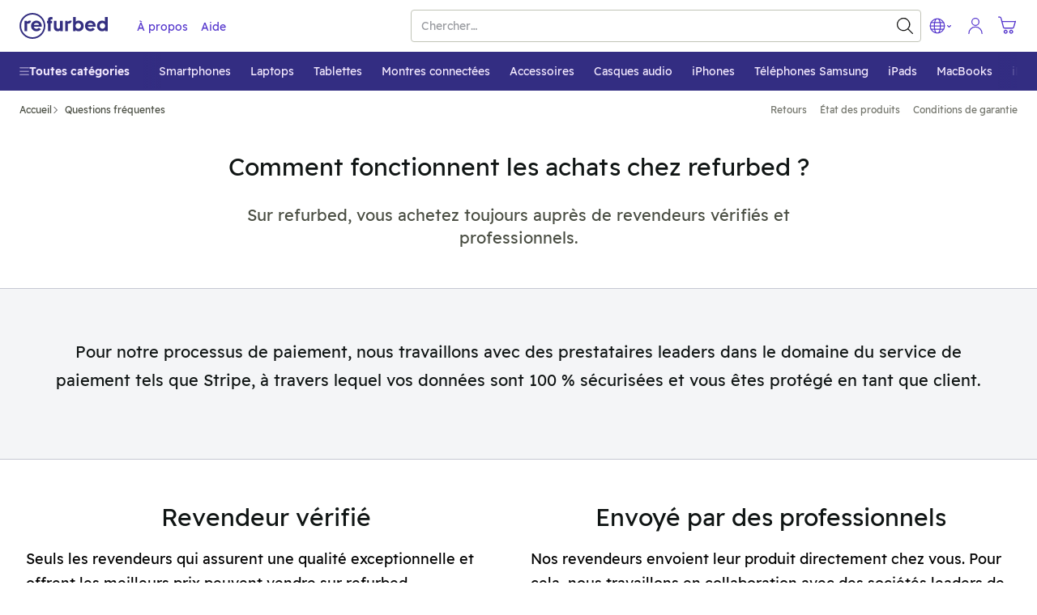

--- FILE ---
content_type: image/svg+xml
request_url: https://www.refurbed.fr/assets/image/logos/dpd.svg
body_size: 14272
content:
<svg xmlns="http://www.w3.org/2000/svg" version="1" width="50mm" height="21mm" viewBox="0 0 50 21"><path d="M32.173 16.573c-.91.254-2.095.36-3.111.36-2.646 0-4.382-1.376-4.382-3.894 0-2.392 1.63-3.937 4-3.937.53 0 1.101.063 1.44.232v-3.47h2.053zm-2.053-5.46c-.318-.149-.762-.233-1.27-.233-1.249 0-2.074.762-2.074 2.095 0 1.418.889 2.223 2.35 2.223.253 0 .655 0 .994-.085zm18.923 5.46c-.91.254-2.096.36-3.133.36-2.624 0-4.381-1.376-4.381-3.894 0-2.392 1.63-3.937 4-3.937.55 0 1.1.063 1.44.232v-3.47h2.074zm-2.074-5.46c-.318-.149-.741-.233-1.25-.233-1.27 0-2.095.762-2.095 2.095 0 1.418.91 2.223 2.37 2.223.255 0 .636 0 .975-.085zm-11.557 0c.338-.149.825-.191 1.227-.191 1.27 0 2.138.72 2.138 2.01 0 1.525-.974 2.223-2.265 2.244v1.757h.106c2.667 0 4.255-1.46 4.255-4.064 0-2.37-1.694-3.767-4.191-3.767-1.27 0-2.52.296-3.345.635V19.79h2.075zm0 0" fill="#3f3f42" fill-rule="evenodd"/><path d="M17.61 4.487h.022-.021zM17.103 4.212l.338.381.19-.106-.528-.275z" fill="#dc0032" fill-rule="evenodd"/><path d="M16.595 3.937l.656.762.233-.127-.254-.296-.635-.339z" fill="#dc0032" fill-rule="evenodd"/><path d="M16.065 3.662l.995 1.143.233-.127L16.722 4l-.657-.338z" fill="#dc0032" fill-rule="evenodd"/><path d="M15.557 3.387L16.87 4.91l.233-.127-.91-1.059-.636-.338zm2.52 2.688l-.149.084.148.17v-.254z" fill="#dc0032" fill-rule="evenodd"/><path d="M15.05 3.111l1.63 1.905.232-.127-1.228-1.439-.635-.339zm2.942 3.006l-.233.148.317.381v-.402l-.084-.127z" fill="#dc0032" fill-rule="evenodd"/><path d="M14.52 2.836l1.969 2.286.254-.127-1.567-1.82-.656-.339zm3.281 3.387l-.233.148.508.593v-.402l-.275-.34z" fill="#dc0032" fill-rule="evenodd"/><path d="M14.012 2.561l2.307 2.667.233-.127L14.647 2.9l-.635-.339zm3.599 3.789l-.233.127.698.825V6.9l-.465-.55z" fill="#dc0032" fill-rule="evenodd"/><path d="M13.504 2.286l2.625 3.048.233-.127-2.223-2.582-.635-.339zm3.916 4.17l-.233.127.89 1.037v-.402l-.657-.762z" fill="#dc0032" fill-rule="evenodd"/><path d="M12.975 2.01l2.963 3.43.233-.127-2.54-2.964-.656-.338zm4.255 4.552l-.233.127 1.08 1.248v-.402l-.847-.973z" fill="#dc0032" fill-rule="evenodd"/><path d="M12.467 1.736l3.28 3.83.234-.147-2.879-3.345-.635-.338zm4.572 4.931l-.233.127 1.27 1.482v-.402L17.04 6.667z" fill="#dc0032" fill-rule="evenodd"/><path d="M11.938 1.46l3.62 4.213.232-.149L12.594 1.8l-.656-.339zm4.932 5.313l-.254.127 1.46 1.694V8.19L16.87 6.773z" fill="#dc0032" fill-rule="evenodd"/><path d="M11.43 1.185l3.937 4.593.254-.148-3.535-4.106-.656-.339zm5.25 5.694l-.234.127 1.63 1.926V8.51l-1.397-1.63z" fill="#dc0032" fill-rule="evenodd"/><path d="M10.922.91l4.276 4.974.232-.148-3.873-4.487-.635-.339zm5.567 6.075l-.233.127 1.82 2.138v-.402L16.49 6.985z" fill="#dc0032" fill-rule="evenodd"/><path d="M10.393.614l4.614 5.376.233-.148L11.049.974l-.656-.36zm5.905 6.477l-.233.127 2.011 2.35v-.403l-1.778-2.074z" fill="#dc0032" fill-rule="evenodd"/><path d="M9.885.339l4.932 5.757.232-.127-4.508-5.27-.656-.36zm6.223 6.858l-.233.127 2.201 2.582v-.423l-1.968-2.286z" fill="#dc0032" fill-rule="evenodd"/><path d="M9.377.085l5.25 6.117.232-.127L10.012.423 9.377.085zm6.54 7.217l-.233.127 2.392 2.794v-.402l-2.159-2.519z" fill="#dc0032" fill-rule="evenodd"/><path d="M9.038 0l5.398 6.308.232-.127L9.504.148 9.377.085A.621.621 0 0 0 9.038 0zm6.689 7.408l-.233.127 2.582 3.006v-.402l-2.35-2.73z" fill="#dc0032" fill-rule="evenodd"/><path d="M9.038 0c-.085 0-.17.021-.254.042l5.461 6.371.254-.127L9.102 0h-.064zm6.52 7.514l-.233.127 2.751 3.239v-.424l-2.519-2.942z" fill="#dc0032" fill-rule="evenodd"/><path d="M8.848.021c-.043.021-.106.042-.127.064l-.127.063 5.482 6.371.233-.127L8.848.022zm6.519 7.599l-.233.148 2.942 3.43v-.403l-2.71-3.175z" fill="#dc0032" fill-rule="evenodd"/><path d="M8.636.106l-.233.127 5.482 6.392.233-.127L8.636.106zm6.54 7.62l-.232.148 3.132 3.64v-.402l-2.9-3.386z" fill="#dc0032" fill-rule="evenodd"/><path d="M8.445.212l-.232.127 5.482 6.392.233-.127L8.445.212zm6.54 7.62l-.232.148 3.323 3.873v-.402l-3.09-3.62z" fill="#dc0032" fill-rule="evenodd"/><path d="M8.255.317l-.233.127 5.482 6.393.233-.127L8.255.317zm6.54 7.62l-.232.149 3.513 4.085v-.402l-3.28-3.832z" fill="#dc0032" fill-rule="evenodd"/><path d="M8.064.423L7.832.55l5.482 6.393.233-.127L8.064.423zm6.54 7.62l-.232.148 3.704 4.297v-.402l-3.471-4.043z" fill="#dc0032" fill-rule="evenodd"/><path d="M7.874.53L7.64.655l5.482 6.392.233-.127L7.874.53zm6.562 7.62l-.233.147 3.873 4.53v-.402l-3.64-4.276z" fill="#dc0032" fill-rule="evenodd"/><path d="M7.683.614l-.232.148 5.503 6.392.233-.127L7.683.614zm6.562 7.662l-.233.127 4.064 4.741v-.402l-3.83-4.466z" fill="#dc0032" fill-rule="evenodd"/><path d="M7.493.72L7.26.847l5.503 6.413.233-.127L7.493.72zm6.562 7.662l-.233.127 4.254 4.974v-.423l-4.021-4.678z" fill="#dc0032" fill-rule="evenodd"/><path d="M7.302.825L7.07.952l5.503 6.435.233-.148L7.302.825zm6.562 7.663l-.233.127 4.445 5.186v-.403l-4.212-4.91z" fill="#dc0032" fill-rule="evenodd"/><path d="M7.112.931l-.233.127 5.503 6.435.233-.148L7.112.93zm6.562 7.663l-.233.127 4.635 5.397v-.402l-4.402-5.122z" fill="#dc0032" fill-rule="evenodd"/><path d="M6.921 1.037l-.232.127L12.192 7.6l.233-.148L6.92 1.037zM13.483 8.7l-.233.127 4.826 5.63v-.423L13.483 8.7z" fill="#dc0032" fill-rule="evenodd"/><path d="M6.73 1.143l-.232.127 5.503 6.435.233-.149-5.503-6.413zm6.584 7.662l-.233.127 4.995 5.842v-.402l-4.762-5.567z" fill="#dc0032" fill-rule="evenodd"/><path d="M6.54 1.228l-.254.127 5.546 6.455.233-.148L6.54 1.228zm6.583 7.683l-.233.127 5.186 6.054v-.402L13.123 8.91z" fill="#dc0032" fill-rule="evenodd"/><path d="M6.35 1.333l-.254.127 5.567 6.477a.165.165 0 0 1 .084-.084l.127-.085L6.35 1.333zm6.583 7.684l-.233.127 5.334 6.223a.618.618 0 0 0 .042-.19v-.17l-5.143-5.99z" fill="#dc0032" fill-rule="evenodd"/><path d="M6.16 1.44l-.255.126L11.6 8.191v-.084c0-.064.043-.148.085-.212L6.159 1.44zm6.582 7.683l-.17.106c-.02 0-.041.02-.063.02l5.419 6.33a.715.715 0 0 0 .127-.254l-5.313-6.202z" fill="#dc0032" fill-rule="evenodd"/><path d="M5.969 1.545l-.254.127 5.884 6.858v-.423L5.97 1.545zm6.18 7.599l5.63 6.583c.064-.043.128-.127.191-.19l-5.418-6.308a.362.362 0 0 1-.297 0l-.105-.085z" fill="#dc0032" fill-rule="evenodd"/><path d="M5.778 1.651l-.254.127L17.59 15.833l.17-.085.063-.064-5.545-6.455h-.022l-.486-.297c-.043-.02-.064-.063-.106-.106-.043-.063-.043-.105-.064-.148v-.233L5.78 1.651z" fill="#dc0032" fill-rule="evenodd"/><path d="M5.588 1.757l-.254.127 12.065 14.054.233-.127L5.588 1.757z" fill="#dc0032" fill-rule="evenodd"/><path d="M5.397 1.841l-.254.127L17.23 16.044l.232-.127L5.397 1.841z" fill="#dc0032" fill-rule="evenodd"/><path d="M5.207 1.947l-.254.127L17.039 16.15l.233-.127L5.207 1.947z" fill="#dc0032" fill-rule="evenodd"/><path d="M5.016 2.053l-.254.127L16.85 16.256l.232-.127L5.016 2.053z" fill="#dc0032" fill-rule="evenodd"/><path d="M4.805 2.159l-.233.127 12.086 14.097.233-.148L4.805 2.159z" fill="#dc0032" fill-rule="evenodd"/><path d="M4.614 2.265l-.233.127 12.087 14.097.232-.148L4.614 2.265z" fill="#dc0032" fill-rule="evenodd"/><path d="M4.424 2.37l-.233.128 12.107 14.097.233-.149L4.424 2.371z" fill="#dc0032" fill-rule="evenodd"/><path d="M4.233 2.455L4 2.582 16.108 16.7l.233-.148L4.233 2.455z" fill="#dc0032" fill-rule="evenodd"/><path d="M4.043 2.561l-.233.127 12.107 14.118.233-.127L4.043 2.561z" fill="#dc0032" fill-rule="evenodd"/><path d="M3.852 2.667l-.233.127 5.885 6.858.19.127c.085.042.17.148.17.254v.021l5.863 6.858.233-.127L3.852 2.667z" fill="#dc0032" fill-rule="evenodd"/><path d="M3.662 2.773l-.233.127 5.524 6.456.699.38-5.99-6.963zm6.18 7.196c0 .022.022.043.022.064v.36l5.672 6.625.233-.127-5.927-6.922z" fill="#dc0032" fill-rule="evenodd"/><path d="M3.471 2.879l-.233.127 5.165 6.032.699.381-5.63-6.54zm6.393 7.43v.401l5.503 6.414.233-.127-5.736-6.689z" fill="#dc0032" fill-rule="evenodd"/><path d="M3.28 2.984l-.232.127 4.826 5.61.677.38-5.27-6.117zm6.584 7.642v.423l5.312 6.18.233-.126-5.545-6.477z" fill="#dc0032" fill-rule="evenodd"/><path d="M3.09 3.07l-.233.126 4.467 5.207.677.402L3.09 3.07zm6.774 7.894v.402l5.122 5.97.233-.128-5.355-6.244z" fill="#dc0032" fill-rule="evenodd"/><path d="M2.9 3.175l-.233.127 4.106 4.784.678.402L2.9 3.175zm6.964 8.107v.402l4.931 5.757.233-.127-5.164-6.032z" fill="#dc0032" fill-rule="evenodd"/><path d="M2.71 3.28l-.234.128 3.747 4.381.677.381-4.19-4.89zm7.154 8.32v.423l4.74 5.545.234-.148-4.974-5.82z" fill="#dc0032" fill-rule="evenodd"/><path d="M2.519 3.387l-.233.127 3.387 3.958.677.38-3.831-4.465zm7.345 8.55v.403l4.572 5.334.232-.148-4.804-5.588z" fill="#dc0032" fill-rule="evenodd"/><path d="M2.328 3.492l-.233.127 3.027 3.535.699.381-3.493-4.043zm7.536 8.763v.403l4.381 5.122.233-.148-4.614-5.377z" fill="#dc0032" fill-rule="evenodd"/><path d="M2.138 3.598l-.233.127 2.667 3.112.698.402-3.132-3.64zm5.545 6.858l.55.635v-.233c0-.042-.042-.105-.084-.127l-.466-.275zm2.18 2.117v.423l4.192 4.89.232-.148-4.423-5.165z" fill="#db0032" fill-rule="evenodd"/><path d="M1.947 3.683l-.233.127 2.308 2.71.698.401-2.773-3.238zm5.186 6.456l1.1 1.27v-.402l-.401-.466-.699-.402zm2.73 2.773v.402l4.001 4.678.233-.127-4.233-4.953z" fill="#dc0032" fill-rule="evenodd"/><path d="M1.757 3.789l-.233.127 1.968 2.307.678.38L1.757 3.79zm4.826 6.053l1.65 1.905v-.402l-.952-1.122-.698-.38zm3.28 3.387v.402l3.81 4.466.233-.127-4.042-4.74z" fill="#dc0032" fill-rule="evenodd"/><path d="M1.566 3.895l-.233.127 1.61 1.883.676.381-2.053-2.391zm4.488 5.63l2.18 2.54v-.402L6.73 9.906l-.677-.381zm3.81 4.043v.402l3.64 4.233.233-.127-3.873-4.508z" fill="#dc0032" fill-rule="evenodd"/><path d="M1.376 4l-.233.127 1.249 1.461.677.38L1.376 4zm4.127 5.207l2.73 3.175v-.402L6.182 9.61l-.678-.403zm4.36 4.678v.402l3.45 4.022.234-.127-3.683-4.297z" fill="#dc0032" fill-rule="evenodd"/><path d="M1.185 4.106l-.233.127.89 1.037.677.403-1.334-1.567zM4.953 8.89l3.28 3.831v-.402L5.63 9.292l-.677-.402zm4.91 5.313v.402l3.26 3.81.233-.127-3.492-4.085z" fill="#dc0032" fill-rule="evenodd"/><path d="M.995 4.212l-.233.127.53.614.698.402-.995-1.143zm3.408 4.382l3.83 4.445v-.403L5.08 8.975l-.677-.381zm5.46 5.947v.403l3.07 3.577.233-.127-3.302-3.853z" fill="#dc0032" fill-rule="evenodd"/><path d="M.804 4.297l-.254.127.19.233.7.38-.636-.74zm3.048 3.98l4.382 5.1v-.423L4.55 8.657l-.699-.38zm6.012 6.582v.402l2.878 3.387.233-.148-3.111-3.641z" fill="#dc0032" fill-rule="evenodd"/><path d="M.614 4.403l-.148.084.423.233-.275-.317zm2.688 3.556l4.932 5.736v-.402L4 8.36l-.698-.402zm6.562 7.217v.424l2.709 3.154.233-.149-2.942-3.429z" fill="#dc0032" fill-rule="evenodd"/><path d="M2.773 7.641l5.46 6.371v-.402L3.45 8.043l-.677-.402zm7.09 7.874v.402l2.52 2.942.232-.148-2.751-3.196z" fill="#dc0032" fill-rule="evenodd"/><path d="M2.222 7.345l6.012 7.006v-.423L2.9 7.726l-.678-.381zm7.642 8.488v.402l2.328 2.73.233-.148-2.561-2.984z" fill="#dc0032" fill-rule="evenodd"/><path d="M1.672 7.027l6.562 7.641v-.402L2.349 7.408l-.677-.38zm8.192 9.123v.423L12 19.071l.233-.127-2.37-2.794z" fill="#dc0032" fill-rule="evenodd"/><path d="M1.122 6.71l7.112 8.276v-.402L1.799 7.112l-.677-.402zm8.742 9.779v.402l1.947 2.286.233-.127-2.18-2.561z" fill="#db0032" fill-rule="evenodd"/><path d="M.571 6.392l7.663 8.933v-.403L1.249 6.794.57 6.392zm9.293 10.414v.402l1.778 2.075.232-.127-2.01-2.35z" fill="#da0032" fill-rule="evenodd"/><path d="M.021 6.096l8.213 9.546v-.402L.72 6.477.02 6.096zm9.843 11.028v.423l1.587 1.842.233-.127-1.82-2.138z" fill="#d90032" fill-rule="evenodd"/><path d="M0 6.075v.296l8.234 9.589v-.403L.169 6.16 0 6.075zm9.864 11.387v.254a.162.162 0 0 1-.043.106l1.44 1.672.232-.127-1.63-1.905z" fill="#d80032" fill-rule="evenodd"/><path d="M0 6.286v.424l8.234 9.588v-.402L0 6.286zM9.842 17.78c-.02.085-.084.17-.148.19l-.02.022L11.07 19.6l.233-.127-1.46-1.693z" fill="#d70032" fill-rule="evenodd"/><path d="M0 6.625v.402l8.234 9.589v-.402L0 6.625zM9.715 17.95c0 .021 0 .021-.02.021l-.212.127 1.397 1.609.232-.127-1.397-1.63z" fill="#d60032" fill-rule="evenodd"/><path d="M0 6.943v.402l8.234 9.588v-.402L0 6.943zm9.546 11.112l-.254.148 1.418 1.63.233-.148-1.397-1.63z" fill="#d50032" fill-rule="evenodd"/><path d="M0 7.281v.402l8.234 9.589v-.402L0 7.28zm9.356 10.88l-.149.085c-.042.02-.084.02-.127.02l1.44 1.673.233-.148-1.397-1.63z" fill="#d40032" fill-rule="evenodd"/><path d="M0 7.599V8l8.234 9.588v-.402L0 7.6zM8.7 18.16l1.63 1.884.232-.148-1.418-1.63c-.021 0-.064.02-.085.02h-.02c-.064 0-.107-.02-.15-.041l-.19-.085z" fill="#d30032" fill-rule="evenodd"/><path d="M0 7.916v.424l10.139 11.81.233-.148-1.524-1.778-.466-.254a.294.294 0 0 1-.148-.254v-.211L0 7.916z" fill="#d20032" fill-rule="evenodd"/><path d="M0 8.255v.402l9.948 11.6.233-.128L0 8.255z" fill="#d10032" fill-rule="evenodd"/><path d="M0 8.572v.403l9.758 11.387.233-.127L0 8.572z" fill="#d00032" fill-rule="evenodd"/><path d="M0 8.89v.423l9.588 11.155.233-.127L0 8.89z" fill="#cf0032" fill-rule="evenodd"/><path d="M0 9.229v.402l9.398 10.943.233-.127L0 9.229z" fill="#ce0032" fill-rule="evenodd"/><path d="M0 9.546v.402l9.186 10.71c.064-.02.127-.042.19-.063l.064-.042L0 9.546z" fill="#cd0032" fill-rule="evenodd"/><path d="M0 9.864v.423l8.911 10.372h.127c.064 0 .127 0 .19-.022L0 9.864z" fill="#cc0032" fill-rule="evenodd"/><path d="M0 10.202v.402l8.424 9.822.297.169c.063.042.169.064.254.064L0 10.202z" fill="#cb0032" fill-rule="evenodd"/><path d="M0 10.52v.402l7.874 9.186.698.402L0 10.52z" fill="#ca0032" fill-rule="evenodd"/><path d="M0 10.858v.403l7.324 8.53.698.402L0 10.858z" fill="#c90032" fill-rule="evenodd"/><path d="M0 11.176v.402l6.773 7.895.678.402L0 11.175z" fill="#c80033" fill-rule="evenodd"/><path d="M0 11.493v.403l6.223 7.26.677.402L0 11.493z" fill="#c70033" fill-rule="evenodd"/><path d="M0 11.832v.402l5.651 6.583.699.402L0 11.832z" fill="#c60033" fill-rule="evenodd"/><path d="M0 12.15v.402L5.101 18.5l.699.402L0 12.15z" fill="#c50033" fill-rule="evenodd"/><path d="M0 12.467v.402l4.55 5.313.7.402L0 12.467z" fill="#c40033" fill-rule="evenodd"/><path d="M0 12.806v.402l4 4.657.699.402L0 12.806z" fill="#c30033" fill-rule="evenodd"/><path d="M0 13.123v.402l3.45 4.022.699.402L0 13.123z" fill="#c20033" fill-rule="evenodd"/><path d="M0 13.44v.424l2.9 3.366.677.402L0 13.44z" fill="#c10033" fill-rule="evenodd"/><path d="M0 13.78v.402l2.328 2.73.699.402L0 13.78z" fill="#c00033" fill-rule="evenodd"/><path d="M0 14.097v.402l1.778 2.096.698.38L0 14.098z" fill="#bf0033" fill-rule="evenodd"/><path d="M0 14.414v.424l1.228 1.418.698.402L0 14.414z" fill="#be0033" fill-rule="evenodd"/><path d="M0 14.753v.402l.677.783.699.403L0 14.753z" fill="#bd0033" fill-rule="evenodd"/><path d="M0 15.07v.106c0 .212.148.466.317.572l.508.275L0 15.071z" fill="#bc0033" fill-rule="evenodd"/><path d="M.127 15.557c.042.043.063.085.106.106l-.106-.106z" fill="#b03" fill-rule="evenodd"/></svg>